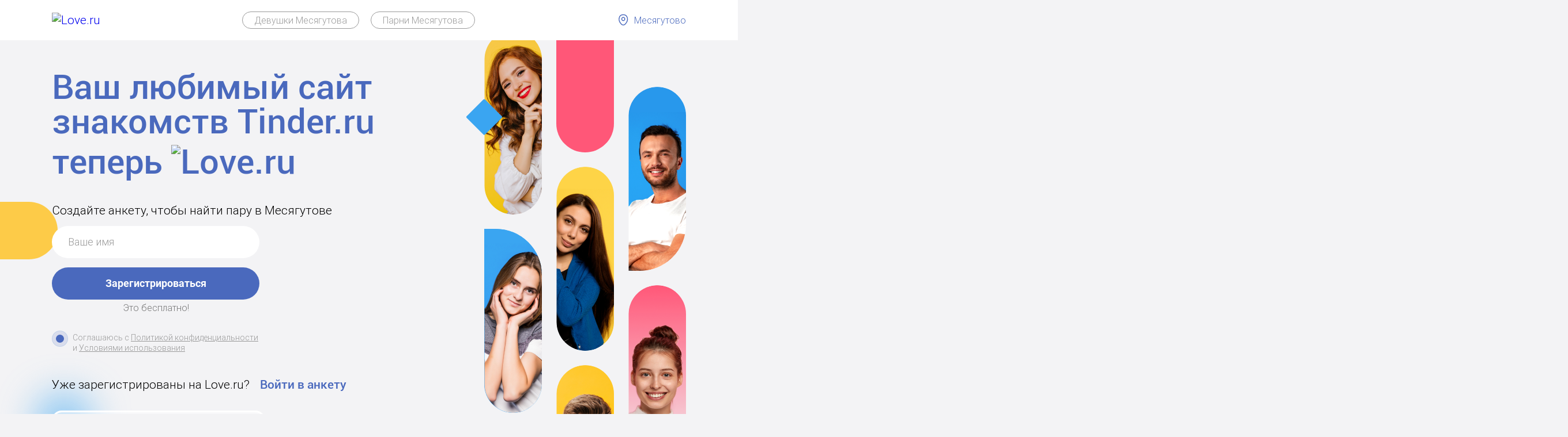

--- FILE ---
content_type: text/html; charset=utf-8
request_url: http://tinder.ru/mesyagutovo/
body_size: 6084
content:
<!DOCTYPE html> <html> <head> <title>Знакомства в Месягутове на Tinder.ru</title> <meta http-equiv="content-type" content="text/html; charset=utf-8" /> <meta http-equiv="X-UA-Compatible" content="IE=edge" /> <meta name="keywords" content="тиндер знакомства, tinder знакомства, tinder, тиндер"/> <meta name="description" content="Девушки и парни из твоего города регистрируются на Тиндер каждый день!"/> <meta name="viewport"  content="initial-scale=1.0, minimum-scale=1.0, maximum-scale=1.0, user-scalable=no"/> <link   href="/s/css/doors/doors.css?168230556" type="text/css" rel="stylesheet" /> <link   href="/s/css/cont-block.css?168230556" type="text/css" rel="stylesheet" /> <style type="text/css"> </style> <script src="/s/js/ru/prototype.js?99794182" type="text/javascript"></script> <script src="/s/js/ru/doors/doors.js?99792813" type="text/javascript"></script> <script src="/s/js/ru/djs.js?99792811" type="text/javascript"></script> <link rel="shortcut icon" href="/favicon.ico" /> </head> <body>   <header> <div id="iheader">  <div id="logo"> <a id="lg" href="http://tinder.ru/go/"><img src="https://love.ru/f/mlogo-1678963455.svg" alt="Love.ru"></a></div>  <div class="wholook"> <a  href="http://tinder.ru/mesyagutovo/girls/">Девушки Месягутова</a> <a  href="http://tinder.ru/mesyagutovo/boys/">Парни Месягутова</a> </div>  <div id="left_menu">  <div id="leftMenuContent" class="left-menu-content">  <a href="http://tinder.ru/agidel/">Агидель</a>  <a href="http://tinder.ru/aksakovo/">Аксаково</a>  <a href="http://tinder.ru/amzya/">Амзя</a>  <a href="http://tinder.ru/arhangelkoe/">Архангельское</a>  <a href="http://tinder.ru/askarovo/">Аскарово</a>  <a href="http://tinder.ru/askino/">Аскино</a>  <a href="http://tinder.ru/baymak/">Баймак</a>  <a href="http://tinder.ru/bakali/">Бакалы</a>  <a href="http://tinder.ru/belebey/">Белебей</a>  <a href="http://tinder.ru/beloreck/">Белорецк</a>  <a href="http://tinder.ru/bijbulyak/">Бижбуляк</a>  <a href="http://tinder.ru/birsk/">Бирск</a>  <a href="http://tinder.ru/blagoveshensk-1/">Благовещенск (Башкирия)</a>  <a href="http://tinder.ru/bolsheustikinskoe/">Большеустьикинское</a>  <a href="http://tinder.ru/buzdyak/">Буздяк</a>  <a href="http://tinder.ru/buraevo/">Бураево</a>  <a href="http://tinder.ru/verhneyarkeevo/">Верхнеяркеево</a>  <a href="http://tinder.ru/verhnie_kigi/">Верхние Киги</a>  <a href="http://tinder.ru/verhnie_tatishli/">Верхние Татышлы</a>  <a href="http://tinder.ru/verhniy_avzyan/">Верхний Авзян</a>  <a href="http://tinder.ru/davlekanovo/">Давлеканово</a>  <a href="http://tinder.ru/duvan/">Дуван</a>  <a href="http://tinder.ru/durtuli/">Дюртюли</a>  <a href="http://tinder.ru/ermekeevo/">Ермекеево</a>  <a href="http://tinder.ru/ermolaevo/">Ермолаево</a>  <a href="http://tinder.ru/zilair/">Зилаир</a>  <a href="http://tinder.ru/zirgan/">Зирган</a>  <a href="http://tinder.ru/iglino/">Иглино</a>  <a href="http://tinder.ru/inzer/">Инзер</a>  <a href="http://tinder.ru/isyangulovo/">Исянгулово</a>  <a href="http://tinder.ru/ishimbay/">Ишимбай</a>  <a href="http://tinder.ru/kaltasi/">Калтасы</a>  <a href="http://tinder.ru/kandri/">Кандры</a>  <a href="http://tinder.ru/karaidel/">Караидель</a>  <a href="http://tinder.ru/kirgiz-miyaki/">Киргиз-Мияки</a>  <a href="http://tinder.ru/krasnaya-gorka/">Красная Горка</a>  <a href="http://tinder.ru/krasnousolskiy/">Красноусольский</a>  <a href="http://tinder.ru/krasnoholmskiy/">Краснохолмский</a>  <a href="http://tinder.ru/kumertau/">Кумертау</a>  <a href="http://tinder.ru/kushnarenkovo/">Кушнаренково</a>  <a href="http://tinder.ru/maloyaz/">Малояз</a>  <a href="http://tinder.ru/mejgore-3/">Межгорье</a>  <a href="http://tinder.ru/meleuz/">Мелеуз</a>  <a href="http://tinder.ru/mesyagutovo/">Месягутово</a>  <a href="http://tinder.ru/mrakovo/">Мраково</a>  <a href="http://tinder.ru/neftekamsk/">Нефтекамск</a>  <a href="http://tinder.ru/nikolo-beryozovka/">Николо-Берёзовка</a>  <a href="http://tinder.ru/novobelokatay/">Новобелокатай</a>  <a href="http://tinder.ru/oktyabrskiy/">Октябрьский (Башкирия)</a>  <a href="http://tinder.ru/priutovo/">Приютово</a>  <a href="http://tinder.ru/raevskiy/">Раевский</a>  <a href="http://tinder.ru/salavat/">Салават</a>  <a href="http://tinder.ru/serafimovskiy/">Серафимовский</a>  <a href="http://tinder.ru/sibay/">Сибай</a>  <a href="http://tinder.ru/starobaltachevo/">Старобалтачево</a>  <a href="http://tinder.ru/starosubhangulovo/">Старосубхангулово</a>  <a href="http://tinder.ru/sterlibashevo/">Стерлибашево</a>  <a href="http://tinder.ru/sterlitamak/">Стерлитамак</a>  <a href="http://tinder.ru/tolbazy/">Толбазы</a>  <a href="http://tinder.ru/tuymazi/">Туймазы</a>  <a href="http://tinder.ru/ufa/">Уфа</a>  <a href="http://tinder.ru/Uchaly/">Учалы</a>  <a href="http://tinder.ru/fedorovka/">Федоровка (Башкирия)</a>  <a href="http://tinder.ru/chekmagush/">Чекмагуш</a>  <a href="http://tinder.ru/chishmi/">Чишмы</a>  <a href="http://tinder.ru/sharan/">Шаран</a>  <a href="http://tinder.ru/yazykovo_1/">Языково</a>  <a href="http://tinder.ru/yanaul/">Янаул</a>  </div> <div class="left-menu-title"> <img src="/s/i/doors/geo.svg" alt=""> <span>Месягутово</span> </div>  <script>
                geoMenuListener()
            </script> </div> </div> </header> <div id="content"> <section class="main-section"> <div class="cont"> <div class="main-sec-left"> <div class="main-title"> <!--noindex--> <span>Ваш любимый сайт знакомств </span><span>Tinder.ru</span><span> теперь </span><img src="https://love.ru/f/mlogo-1678963455.svg" alt="Love.ru"> </div> <!--noindex-->   <div id="reg_form"> <span class="reg-form-title">Создайте анкету, чтобы найти пару в Месягутове</span> <form action="http://tinder.ru/go/registration/" method="post"> <input type="text" name="name" placeholder="Ваше имя"> <button type="submit" class="btn b">Зарегистрироваться</button> <span class="form-footer">Это бесплатно!</span> <div class="accept-terms" id="reg_regul"> <input checked="checked" id="reg_accept" name="sog2xtkc8z" type="checkbox" required> <label for="reg_accept"> <span class="form_href"> Соглашаюсь с <a href="http://tinder.ru/go/agreement/privacy/" target="_blank">Политикой конфиденциальности</a> и <a href="http://tinder.ru/go/agreement/main/" target="_blank">Условиями использования</a> </span> </label> </div>  <input type="hidden" name="djq_s" value="6y7p6166k09j7c74" > <input type="hidden" name="djq_v" value=""       id="djq_6y7p6166k09j7c74" > <script> djq_hash("6y7p6166k09j7c74"); </script> </form> </div> <!--/noindex--> <!--noindex--> <span class="r-u-registered">Уже зарегистрированы на Love.ru?<a href="http://tinder.ru/go/login/">Войти в анкету</a></span> <!--/noindex--> <div class="qr-block"> <img src="/s/i/doors/qr_mock.jpg" alt=""><!--noindex--><span>Наведите камеру на qr-код, чтобы скачать приложение</span><!--/noindex--> </div> </div> <div class="main-sec-right"> <div class="main-sec-right-cols"> <div class="main-sec-col"> <div class="main-sec-col-block"><img src="/s/i/doors/g1.png" alt=""></div> <div class="main-sec-col-block lb"><img src="/s/i/doors/g2.png" alt=""></div> <div class="main-sec-col-block p"></div> </div> <div class="main-sec-col"> <div class="main-sec-col-block p"></div> <div class="main-sec-col-block"><img src="/s/i/doors/g3.png" alt=""></div> <div class="main-sec-col-block"><img src="/s/i/doors/m1.png" alt=""></div> </div> <div class="main-sec-col"> <div class="main-sec-col-block bbr"><img src="/s/i/doors/m2.png" alt=""></div> <div class="main-sec-col-block"><img src="/s/i/doors/g4.png" alt=""></div> <div class="main-sec-col-block b"></div> </div> </div> </div> </div> </section> <section class="lbbg m-banner"> <div class="cont"> <!--noindex--> <h3> <span>Влюбляйтесь, </span><br> ходите на свидания </h3> <span class="h2-subt"> и не откладывайте поиск любви и отношений! </span> <!--/noindex--> <div class="bg-w-human"> <div class="bg-w-human-img"> <div class="emoji-float"><img src="/s/i/doors/emoji.svg" alt=""></div> <img src="/s/i/doors/m-banner-w.png" alt="" class="human-img"> </div> <div class="btns-block"> <div class="col l"> <!--noindex--> <a href="http://tinder.ru/go/" class="btn b">Знакомства в Месягутове</a> <a href="http://tinder.ru/go/" class="btn b">Знакомства с иностранцами</a> <a href="http://tinder.ru/go/" class="btn w sm">Найти пару</a> <!--/noindex--> <div class="texting"> <div class="img"> <img src="/s/i/doors/texting-m.png" alt=""> </div> <div class="rows"> <div class="row"></div> <div class="row"></div> <div class="row"></div> </div> </div> </div> <div class="col r"> <!--noindex--> <a href="http://tinder.ru/go/" class="btn b">Найти пару в Месягутове</a> <a href="http://tinder.ru/go/" class="btn w">Знакомства в России</a> <a href="http://tinder.ru/go/" class="btn b">Знакомства бесплатно</a> <a href="http://tinder.ru/go/" class="btn w">Найти пару в Месягутове</a> <!--/noindex--> </div> </div> </div> </div> <img src="/s/i/doors/m-banner-bottom.png" alt="" class="m-banner-bottom"> </section> <section class="faces-block"> <div class="cont"> <!--noindex--> <h3>Люди из Месягутова <br><span>сейчас онлайн</span></h3> <span class="h2-subt"> зарегистрируйтесь и приступайте к знакомствам </span> <!--/noindex-->  <div class="faces-container-wrap"> <div class="faces-container"> <div class="faces-container-inner">   <a class="el cont_block" href="http://tinder.ru/go/vadim158752" target="_blank"> <div class="avatar-href"> <span class="el_ava s sps"> <img src="http://tinder.ru/f1/0_Ke_1h7If_blXoGvi2xwhH9Y.jpg"/> </span> <div class="search_photo_count"> <img src="/s/i/icons/ui_icons/photo.svg"> <span>2</span> </div> </div> <div class="td_info"> <div class="sexb uname"> <span class="name">Вадим</span> <span class="age">, 45</span> <div class="o-blob"></div> </div> <span class="city">  </span> </div> </a>    <a class="el cont_block" href="http://tinder.ru/go/gulshat1094" target="_blank"> <div class="avatar-href"> <span class="el_ava s sps"> <img src="http://tinder.ru/f1/R_8u_1Pmn6_UDEecOr0SnblGc.jpg"/> </span> <div class="search_photo_count"> <img src="/s/i/icons/ui_icons/photo.svg"> <span>2</span> </div> </div> <div class="td_info"> <div class="sexb uname"> <span class="name">Гульшат</span> <span class="age">, 47</span> <div class="o-blob"></div> </div> <span class="city">  </span> </div> </a>    <a class="el cont_block" href="http://tinder.ru/go/uriygromov6" target="_blank"> <div class="avatar-href"> <span class="el_ava s sps"> <img src="http://tinder.ru/f2/D_u3ns_2rvHM_yQTIbRwdJhMi7Q.jpg"/> </span> <div class="search_photo_count"> <img src="/s/i/icons/ui_icons/photo.svg"> <span>2</span> </div> </div> <div class="td_info"> <div class="sexb uname"> <span class="name">Юрий Громов</span> <span class="age">, 45</span> <div class="o-blob"></div> </div> <span class="city">  </span> </div> </a>    <a class="el cont_block" href="http://tinder.ru/go/marat50909" target="_blank"> <div class="avatar-href"> <span class="el_ava s sps"> <img src="http://tinder.ru/f4/8_V3s4_1uKqC_UDEeNY3qoYl9VX.jpg"/> </span> <div class="search_photo_count"> <img src="/s/i/icons/ui_icons/photo.svg"> <span>2</span> </div> </div> <div class="td_info"> <div class="sexb uname"> <span class="name">Марат</span> <span class="age">, 32</span> <div class="o-blob"></div> </div> <span class="city">  </span> </div> </a>    <a class="el cont_block" href="http://tinder.ru/go/olya86877" target="_blank"> <div class="avatar-href"> <span class="el_ava s sps"> <img src="http://tinder.ru/f2/N_1N_30jdi_blXo1d63CUsr2Y.jpg"/> </span> <div class="search_photo_count"> <img src="/s/i/icons/ui_icons/photo.svg"> <span>2</span> </div> </div> <div class="td_info"> <div class="sexb uname"> <span class="name">Оля</span> <span class="age">, 23</span> <div class="o-blob"></div> </div> <span class="city">  </span> </div> </a>    <a class="el cont_block" href="http://tinder.ru/go/aleks113878" target="_blank"> <div class="avatar-href"> <span class="el_ava s sps"> <img src="http://tinder.ru/f4/J_2a_eHeC_F6cK31GLpCBRoo.jpg"/> </span> <div class="search_photo_count"> <img src="/s/i/icons/ui_icons/photo.svg"> <span>2</span> </div> </div> <div class="td_info"> <div class="sexb uname"> <span class="name">aleks</span> <span class="age">, 39</span> <div class="o-blob"></div> </div> <span class="city">  </span> </div> </a>    <a class="el cont_block" href="http://tinder.ru/go/diana16387" target="_blank"> <div class="avatar-href"> <span class="el_ava s sps"> <img src="http://tinder.ru/f1/6_RwZM_2iBgG_jJqyOw9R115iTx.jpg"/> </span> <div class="search_photo_count"> <img src="/s/i/icons/ui_icons/photo.svg"> <span>2</span> </div> </div> <div class="td_info"> <div class="sexb uname"> <span class="name">Диана</span> <span class="age">, 28</span> <div class="o-blob"></div> </div> <span class="city">  </span> </div> </a>    <a class="el cont_block" href="http://tinder.ru/go/aleksandr1209833" target="_blank"> <div class="avatar-href"> <span class="el_ava s sps"> <img src="http://tinder.ru/f3/X_VyKO_VO5E_F6cKN96tvXWBTT.jpg"/> </span> <div class="search_photo_count"> <img src="/s/i/icons/ui_icons/photo.svg"> <span>2</span> </div> </div> <div class="td_info"> <div class="sexb uname"> <span class="name">Александр</span> <span class="age">, 65</span> <div class="o-blob"></div> </div> <span class="city">  </span> </div> </a>    <a class="el cont_block" href="http://tinder.ru/go/sergz49" target="_blank"> <div class="avatar-href"> <span class="el_ava s sps"> <img src="http://tinder.ru/f1/G_TfoA_1Y3KT_qsA8HZTt4KE62d.jpg"/> </span> <div class="search_photo_count"> <img src="/s/i/icons/ui_icons/photo.svg"> <span>2</span> </div> </div> <div class="td_info"> <div class="sexb uname"> <span class="name">Sergz</span> <span class="age">, 63</span> <div class="o-blob"></div> </div> <span class="city">  </span> </div> </a>    <a class="el cont_block" href="http://tinder.ru/go/lisichka1177" target="_blank"> <div class="avatar-href"> <span class="el_ava s sps"> <img src="http://tinder.ru/f2/l_3WjG_33AXU_qsA8hl7kFcM6v6.jpg"/> </span> <div class="search_photo_count"> <img src="/s/i/icons/ui_icons/photo.svg"> <span>2</span> </div> </div> <div class="td_info"> <div class="sexb uname"> <span class="name">Lиsичка</span> <span class="age">, 23</span> <div class="o-blob"></div> </div> <span class="city">  </span> </div> </a>    <a class="el cont_block" href="http://tinder.ru/go/alfred2528" target="_blank"> <div class="avatar-href"> <span class="el_ava s sps"> <img src="http://tinder.ru/f1/N_1e_1Ch3U_F6cKe2i6TBhBGz.jpg"/> </span> <div class="search_photo_count"> <img src="/s/i/icons/ui_icons/photo.svg"> <span>2</span> </div> </div> <div class="td_info"> <div class="sexb uname"> <span class="name">Alfred</span> <span class="age">, 41</span> <div class="o-blob"></div> </div> <span class="city">  </span> </div> </a>    <a class="el cont_block" href="http://tinder.ru/go/iliukp63ay" target="_blank"> <div class="avatar-href"> <span class="el_ava s sps"> <img src="http://tinder.ru/f2/Y_v9Xg_1JpLa_jJqyqL2HQ2tC7m.jpg"/> </span> <div class="search_photo_count"> <img src="/s/i/icons/ui_icons/photo.svg"> <span>2</span> </div> </div> <div class="td_info"> <div class="sexb uname"> <span class="name">Лучшее имя на свете</span> <span class="age">, 30</span> <div class="o-blob"></div> </div> <span class="city">  </span> </div> </a>    <a class="el cont_block" href="http://tinder.ru/go/marik3654" target="_blank"> <div class="avatar-href"> <span class="el_ava s sps"> <img src="http://tinder.ru/f2/t_4E_bLWk_7YJAnS0eHuG921.jpg"/> </span> <div class="search_photo_count"> <img src="/s/i/icons/ui_icons/photo.svg"> <span>2</span> </div> </div> <div class="td_info"> <div class="sexb uname"> <span class="name">Марик</span> <span class="age">, 38</span> <div class="o-blob"></div> </div> <span class="city">  </span> </div> </a>    <a class="el cont_block" href="http://tinder.ru/go/luiza261178" target="_blank"> <div class="avatar-href"> <span class="el_ava s sps"> <img src="http://tinder.ru/f2/G_6K_XeZm_F6cKcJ7pVmZb5k.jpg"/> </span> <div class="search_photo_count"> <img src="/s/i/icons/ui_icons/photo.svg"> <span>2</span> </div> </div> <div class="td_info"> <div class="sexb uname"> <span class="name">Луиза</span> <span class="age">, 47</span> <div class="o-blob"></div> </div> <span class="city">  </span> </div> </a>   </div> </div> </div>  </div> </section> <section class="bbg reviews"> <div class="cont"> <!--noindex--> <span class="h3">7 677 545</span> <span class="h2-subt">людей уже пользуются нашим сайтом</span> <div id="reviewSlider" class="simple-slider"> <div class="track"> <div class="review-slide slide"> <div class="rs-cont"> <div class="ava"><img src="/s/i/doors/g_mock_1.jpg" alt=""></div> <b class="name">Лена, 24</b> <span class="city">Москва</span> <div class="info-cont"> <div class="stars"> <div class="star"></div> <div class="star"></div> <div class="star"></div> <div class="star"></div> <div class="star"></div> </div> <span class="title">Нашла тут свою любовь</span> <p>Не делала никаких ставок на то, что найду хоть кого-то адекватного, но буквально в первые дни мне написал ОН! Это была любовь с первого взгляда, у нас совпали интересы и мы общались сутками, не вылезая из приложения 🙈 Огромная благодарность разработчикам за то, что я смогла найти вторую половинку 🙌 </p> </div> </div> </div> <div class="review-slide slide"> <div class="rs-cont"> <div class="ava"><img src="/s/i/doors/m_mock_1.jpg" alt=""></div> <b class="name">Виктор, 37</b> <span class="city">Москва</span> <div class="info-cont"> <div class="stars"> <div class="star"></div> <div class="star"></div> <div class="star"></div> <div class="star"></div> <div class="star"></div> </div> <span class="title">Честное приложение</span> <p>Решил дать шанс приложению, чтобы скрасить одинокие вечера. С моим рабочим графиком завести новые знакомства было просто нереально, поэтому выбор пал на Love.ru. Удивило, что тут настоящие девушки, которые не просто отвечают, а пишут сами! Пока я еще в поиске своей любви, но думаю, что скоро найду ту единственную и неповторимую!</p> </div> </div> </div> <div class="review-slide slide"> <div class="rs-cont"> <div class="ava"><img src="/s/i/doors/g_mock_2.jpg" alt=""></div> <b class="name">Алиса, 32</b> <span class="city">Москва</span> <div class="info-cont"> <div class="stars"> <div class="star"></div> <div class="star"></div> <div class="star"></div> <div class="star"></div> <div class="star"></div> </div> <span class="title">ПРИЛОЖЕНИЕ СУПЕР</span> <p>Сижу на Love.ru уже много лет, очень радует, что общение остается бесплатным. Всё очень удобно, в отличие от других приложений. Мужчины тут очень активные, постоянно получаю приглашения на свидания. Хорошо, что есть фильтр в сообщениях и мне не напишут те, кто мне неинтересен.</p> </div> </div> </div>  <div class="review-slide slide slide-mock"> <div class="rs-cont"> <div class="ava"><img src="/s/i/doors/texting-m.png" alt=""></div> <b class="name">Михаил, 28</b> <span class="city">Москва</span> <div class="info-cont"> <div class="stars"> <div class="star"></div> <div class="star"></div> <div class="star"></div> <div class="star"></div> <div class="star"></div> </div> <span class="title">Потрясающее приложение!!!</span> <p>Потрясающее приложение!!! Разработчики такие молодцы, сразу видно, что все заняты своим делом - здесь работает, здесь все по красоте...Парни тоже есть, постоянно чат кипит и пестрит картинками, но девочки сразу блочат такую пестроту, спасибо за такую отдачу, спасибо за каждый пиксель целую!</p> </div> </div> </div>  <div class="review-slide slide slide-mock"> <div class="rs-cont"> <div class="ava"><img src="/s/i/doors/texting-m.png" alt=""></div> <b class="name">Михаил, 28</b> <span class="city">Москва</span> <div class="info-cont"> <div class="stars"> <div class="star"></div> <div class="star"></div> <div class="star"></div> <div class="star"></div> <div class="star"></div> </div> <span class="title">Потрясающее приложение!!!</span> <p>Потрясающее приложение!!! Разработчики такие молодцы, сразу видно, что все заняты своим делом - здесь работает, здесь все по красоте...Парни тоже есть, постоянно чат кипит и пестрит картинками, но девочки сразу блочат такую пестроту, спасибо за такую отдачу, спасибо за каждый пиксель целую!</p> </div> </div> </div>  <div class="review-slide slide slide-mock"> <div class="rs-cont"> <div class="ava"><img src="/s/i/doors/texting-m.png" alt=""></div> <b class="name">Михаил, 28</b> <span class="city">Москва</span> <div class="info-cont"> <div class="stars"> <div class="star"></div> <div class="star"></div> <div class="star"></div> <div class="star"></div> <div class="star"></div> </div> <span class="title">Потрясающее приложение!!!</span> <p>Потрясающее приложение!!! Разработчики такие молодцы, сразу видно, что все заняты своим делом - здесь работает, здесь все по красоте...Парни тоже есть, постоянно чат кипит и пестрит картинками, но девочки сразу блочат такую пестроту, спасибо за такую отдачу, спасибо за каждый пиксель целую!</p> </div> </div> </div>  <div class="review-slide slide slide-mock"> <div class="rs-cont"> <div class="ava"><img src="/s/i/doors/texting-m.png" alt=""></div> <b class="name">Михаил, 28</b> <span class="city">Москва</span> <div class="info-cont"> <div class="stars"> <div class="star"></div> <div class="star"></div> <div class="star"></div> <div class="star"></div> <div class="star"></div> </div> <span class="title">Потрясающее приложение!!!</span> <p>Потрясающее приложение!!! Разработчики такие молодцы, сразу видно, что все заняты своим делом - здесь работает, здесь все по красоте...Парни тоже есть, постоянно чат кипит и пестрит картинками, но девочки сразу блочат такую пестроту, спасибо за такую отдачу, спасибо за каждый пиксель целую!</p> </div> </div> </div>  </div> <div class="bubbles" id="bubbles"></div> </div> <!--/noindex--> <script>startSlider()</script> </div> </section> <section class="lbbg start-dating"> <div class="cont"> <!--noindex--> <h3>Начните знакомства<br> <span>прямо сейчас</span> </h3> <span class="h2-subt"> зарегистрируйтесь и приступайте к знакомствам </span> <div class="sd-blocks"> <div class="sd-block"> <div class="sd-circle"><img src="/s/i/doors/sd-circle-1.png" alt=""></div> <span>Быстрая регистрация</span> </div> <div class="sd-block"> <div class="sd-circle"><img src="/s/i/doors/sd-circle-2.png" alt=""></div> <span>Знакомства рядом</span> </div> <div class="sd-block"> <div class="sd-circle"><img src="/s/i/doors/sd-circle-3.png" alt=""></div> <span>Это безопасно</span> </div> </div> <!--/noindex--> <span class="sd-subt"> <h1>Знакомства на Тиндер (Tinder.ru)</h1> Интересные люди, увлекательное общение, превосходные свидания на Тиндере<br> Одинокие парни и девушки из твоего города сейчас онлайн<br> </span> </div> </section> </div> <!--noindex--> <footer> <div id="ifooter"> <div class="footer-upper"> <img src="https://love.ru/f/mlogo-1678963455.svg" alt="" class="footer-logo"> <ul class="footer-nav"> <li><a href="http://tinder.ru/go/agreement/privacy/">Политика конфиденциальности</a></li> <li><a href="http://tinder.ru/go/agreement/main/">Условия использования</a></li> <li><a href="http://tinder.ru/go/feedback/">Служба поддержки</a></li> </ul> <div class="app-links"> <a href="https://love.ru/app-install/android/?from=doors" class="appbut" target="_blank"> <img src="/s/i/app-install-icons/android/icon_en.png" /> </a> <a href="https://love.ru/app-install/ios/?from=doors" class="appbut" target="_blank"> <img src="/s/i/app-install-icons/ios/icon_en.png" /> </a>   </div> </div>  <span> 
                <!--LiveInternet counter--><script type="text/javascript"><!--
                document.write("<a href='//www.liveinternet.ru/click;mydr' "+
                    "target=_blank><img src='//counter.yadro.ru/hit;mydr?t45.1;r"+
                    escape(document.referrer)+((typeof(screen)=="undefined")?"":
                        ";s"+screen.width+"*"+screen.height+"*"+(screen.colorDepth?
                        screen.colorDepth:screen.pixelDepth))+";u"+escape(document.URL)+
                    ";"+Math.random()+
                    "' alt='' title='LiveInternet' "+
                    "border='0' width='31' height='31'><\/a>")
                //--></script><!--/LiveInternet-->
             </span> </div> </footer> <!--/noindex--> </body> </html>

--- FILE ---
content_type: text/css;charset=UTF-8
request_url: http://tinder.ru/s/css/doors/doors.css?168230556
body_size: 5243
content:
@font-face{font-family:'robotocondensed';font-display:fallback;font-style:normal;font-weight:400;src:url(/s/fonts/RobotoCondensedLight.eot);src:local(robotocondensed),url('/s/fonts/RobotoCondensedLight.eot?#iefix') format('embedded-opentype'),url(/s/fonts/RobotoCondensedLight.woff) format('woff'),url(/s/fonts/RobotoCondensedLight.ttf) format('truetype')}@font-face{font-family:'robotolight';font-display:fallback;src:url(/s/fonts/mobile/Roboto-Light.eot);src:local(robotolight),url('/s/fonts/mobile/Roboto-Light.eot?#iefix') format('embedded-opentype'),url(/s/fonts/mobile/Roboto-Light.woff) format('woff'),url(/s/fonts/mobile/Roboto-Light.ttf) format('truetype')}@font-face{font-family:'robotothin';font-display:fallback;src:url(/s/fonts/mobile/Roboto-Thin.eot);src:local(robotothin),url('/s/fonts/mobile/Roboto-Thin.eot?#iefix') format('embedded-opentype'),url(/s/fonts/mobile/Roboto-Thin.woff) format('woff'),url(/s/fonts/mobile/Roboto-Thin.ttf) format('truetype')}@font-face{font-family:'robotoregular';font-display:fallback;src:url(/s/fonts/mobile/Roboto-Regular.eot);src:local(robotoregular),url('/s/fonts/mobile/Roboto-Regular.eot?#iefix') format('embedded-opentype'),url(/s/fonts/mobile/Roboto-Regular.woff) format('woff'),url(/s/fonts/mobile/Roboto-Regular.ttf) format('truetype')}@font-face{font-family:'robotobold';font-display:fallback;src:url(/s/fonts/mobile/Roboto-Bold.eot);src:local(robotobold),url('/s/fonts/mobile/Roboto-Bold.eot?#iefix') format('embedded-opentype'),url(/s/fonts/mobile/Roboto-Bold.woff) format('woff'),url(/s/fonts/mobile/Roboto-Bold.ttf) format('truetype')}@font-face{font-family:'robotomedium';font-display:fallback;src:url(/s/fonts/mobile/Roboto-Medium2.eot);src:local('Roboto Medium'),url('/s/fonts/mobile/Roboto-Medium2.eot?#iefix') format('embedded-opentype'),url(/s/fonts/mobile/Roboto-Medium.woff) format('woff'),url(/s/fonts/mobile/Roboto-Medium2.ttf) format('truetype')}*{margin:0;padding:0;box-sizing:border-box}a{text-decoration:none}html{width:100%;display:block}body{display:block;font-family:robotolight,Arial,Tahoma;font-size:21px;background:#F3F3F5;overflow-x:hidden;height:100%;-webkit-overflow-scrolling:touch}html{height:100%;overflow:hidden;position:fixed;left:0;top:0;width:100%}html.o-hidden body{overflow:hidden!important}html.o-hidden{overflow-y:scroll}section.bbg{background:linear-gradient(356.85deg,#5A9AEC 2.69%,#60ADFE 78.27%)}section.lbbg{background:#D8DEE5}header #iheader{display:flex;margin:0 auto;padding:20px 0;justify-content:space-between;align-items:center}header{background:#fff}footer{background:#5C5F63;padding:112px 0}header #logo a{display:block}header #logo a img{width:125px;height:auto;object-fit:contain}header #iheader,footer #ifooter,section .cont{width:1100px;margin:0 auto}#ifooter>span a img{opacity:0}section .cont{position:relative;padding:112px 0}#header #iheader .wholook,#header #iheader #logo{background:none}.wholook{display:flex}.wholook a{display:block;padding:4px 20px;border-radius:15px;font-size:16px;line-height:20px;color:#999;border:1px solid #999}.wholook a+a{margin-left:20px}.wholook a.sel{color:#4A69BD;border-color:#4A69BD}.left-menu-title{display:flex;align-items:center}.left-menu-title img{width:22px;height:auto}.left-menu-title span{color:#4A69BD;font-size:16px;line-height:19px;margin-left:8px}.main-sec-right{width:350px;position:absolute;height:100%;right:0;top:0}.main-sec-right-cols{display:flex;justify-content:space-between;overflow:hidden;height:100%}.main-section{position:relative}.main-section .cont{padding-top:52px;position:relative}.main-section::before{content:'';position:absolute;width:100px;height:100px;border-radius:0 50% 50% 0;background:#FDCB48;left:0;top:31%}.main-section{position:relative}.main-sec-col{width:100px}.main-sec-col:nth-child(1){animation:col1 ease-in forwards .3s}.main-sec-col:nth-child(2){animation:col2 ease-in forwards .5s}.main-sec-col:nth-child(3){animation:col3 ease-in forwards .4s}@keyframes col1{from{transform:translateY(0)}to{transform:translateY(-17px)}}@keyframes col2{from{transform:translateY(0)}to{transform:translateY(-125px)}}@keyframes col3{from{transform:translateY(0)}to{transform:translateY(81px)}}.main-sec-col-block{width:100%;height:320px;overflow:hidden;border-radius:50px;display:flex}.main-sec-col-block+.main-sec-col-block{margin-top:25px}.main-sec-col-block.y{background:#FDCB48}.main-sec-col-block.b{background:#2898EC}.main-sec-col-block.lb{background:#3AA5F1;border-top-left-radius:0;border-top-right-radius:80px}.main-sec-col-block.bbr{border-bottom-left-radius:0;border-bottom-right-radius:80px}.main-sec-col-block.p{background:#FF5778}.main-sec-col-block img{object-fit:cover;margin-top:auto;display:block}.main-sec-left{max-width:700px}.main-title{font-size:60px;line-height:100%;color:#4A69BD;font-family:robotomedium,Arial,Tahoma}.main-title img{display:inline-block;height:60px;margin-top:10px;margin-bottom:-10px}.reg-form-title{line-height:29px}#reg_form{margin:40px 0}.form-footer{color:#777;font-size:16px;margin-top:4px;text-align:center;display:block}#reg_form form{width:360px;margin-top:12px}#reg_form form input,.btn{padding:16px;width:100%;font-size:18px;line-height:24px;border-radius:30px;box-shadow:none;border:none;display:block}#reg_form form input{padding:16px 28px}#reg_form form input::placeholder{color:#999;font-family:robotolight,Arial,Tahoma}#reg_form button{margin-top:16px}.btn{font-family:robotobold,Arial,Tahoma;text-align:center;cursor:pointer}.btn.b{background:#4A69BD;color:#fff}.btn.w{color:#4A69BD;background:rgba(255,255,255,.6)}.r-u-registered{margin-bottom:32px;display:block}.r-u-registered a{margin-left:18px;font-family:robotomedium,Arial,Tahoma;text-decoration:none;color:#4A69BD}.qr-block{padding:17px;border:3px solid #fff;border-radius:17px;width:370px;display:flex;align-items:center;background:rgba(255,255,255,.44);position:relative}.qr-block span{font-family:robotolight,Arial,Tahoma;margin-left:11px;line-height:135%}.m-banner{position:relative}.m-banner-bottom{width:100%;position:absolute;left:0;bottom:0;z-index:0}.m-banner .cont{z-index:2;padding-bottom:0}section h3,section .h3{font-size:60px;display:block;line-height:62px;text-align:center;font-weight:300}section h3 span{color:#4A69BD;font-family:robotoregular,Arial,Tahoma}.h2-subt{display:block;text-align:center;margin-top:4px;position:relative;z-index:2}.bg-w-human{line-height:0;position:relative}.bg-w-human-img{position:relative}.human-img{height:600px;width:1100px;display:block;z-index:2;position:relative;object-fit:cover}.bg-w-human-img .emoji-float img{width:68px}.bg-w-human-img .emoji-float{padding:25px 30px;border-radius:28px;position:absolute;background:#fff;top:20px;left:30%;z-index:7;box-shadow:6px 4px 12px rgba(92,78,78,.49)}.bg-w-human-img .emoji-float::after{content:'';width:0;left:55px;border-top:35px solid #fff;border-left:30px solid transparent;top:100%;position:absolute}.btns-block{position:absolute;z-index:2;width:100%;left:0;top:24px;display:flex}.btns-block .col{width:50%;display:flex;flex-direction:column;position:relative}.btns-block .col .btn+.btn{margin-top:24px}.btns-block .btn{width:300px;animation:pulsing-icon 8s infinite ease-in}@keyframes pulsing-icon{0%{transform:scale(1)}4%{transform:scale(1.07)}8%{transform:scale(1)}100%{transform:scale(1)}}.btns-block .col.l .btn:nth-child(1){animation-delay:4.8s}.btns-block .col.l .btn:nth-child(2){animation-delay:1.6s}.btns-block .col.l .btn:nth-child(3){animation-delay:3.2s}.btns-block .col.r .btn:nth-child(1){animation-delay:5.6s}.btns-block .col.r .btn:nth-child(2){animation-delay:2.4s}.btns-block .col.r .btn:nth-child(3){animation-delay:.8s}.btns-block .col.r .btn:nth-child(4){animation-delay:4s}.btns-block .btn.sm{width:220px}.btns-block .col .btn.sm{margin-top:52px;margin-left:127px}.btns-block .col.l{align-items:flex-start}.btns-block .col.r{align-items:flex-end}.btns-block .col.r .btn:nth-child(3){margin-right:98px}.btns-block .col.r .btn:nth-child(4){margin-right:145px;margin-top:107px}.btns-block .texting{padding:22px 36px 22px 22px;background:rgba(0,0,0,.2);border:1px solid #BCB6B6;backdrop-filter:blur(12px);display:flex;align-items:center;border-radius:24px;margin-top:57px;margin-left:91px}.btns-block .texting .img{display:block;position:relative;width:66px;height:66px;margin-right:20px}.btns-block .texting img{overflow:hidden;border-radius:50%;width:100%;height:100%;object-fit:cover;z-index:0}.btns-block .texting .img::after{content:'';position:absolute;bottom:0;right:0;background:#FF5476;width:15px;height:15px;border-radius:50%;z-index:1}.btns-block .texting .rows .row{height:15px;width:145px;border-radius:8px;background:linear-gradient(90deg,#FFFFFF 20.85%,rgba(255,255,255,0) 91.64%)}.btns-block .texting .rows .row+.row{margin-top:11px}.faces-container-wrap{width:900px;position:relative;margin:22px auto 0}.faces-container{height:auto;height:570px;width:100%;scrollbar-width:thin}.faces-container-inner{width:880px;margin:0 auto}.faces-container-inner .cont_block:nth-child(n+9){display:none}.faces-container::-webkit-scrollbar{width:5px;background:#CDCDCD;border-left:2px solid #F3F3F5;border-right:2px solid #F3F3F5}.faces-container::-webkit-scrollbar-track{border-radius:2.5px}.faces-container::-webkit-scrollbar-thumb{background:#D2D2D2;width:5px;border-radius:1.5px}.faces-block .cont_block .avatar-href .search_photo_count{box-sizing:content-box}.faces-block .cont_block{margin:10px}.reviews .h3{color:#fff}.simple-slider .slide{-webkit-touch-callout:none!important;-webkit-user-select:none!important;-khtml-user-select:none!important;-moz-user-select:none!important;-ms-user-select:none!important;user-select:none!important;flex-shrink:0;z-index:0;display:flex;box-sizing:border-box}.simple-slider .slide.current{z-index:1}.simple-slider .track{display:flex;position:relative}.simple-slider:not(.mobileonly) .track:not(.track-initialized) .slide:first-child:not(.current){transform:none}.simple-slider *{-webkit-user-drag:none;-khtml-user-drag:none;-moz-user-drag:none;-o-user-drag:none;user-drag:none}#reviewSlider{margin-top:40px}#reviewSlider .track{height:515px}.review-slide{width:350px;height:100%}.review-slide .rs-cont{display:flex;flex-direction:column;align-items:center;background:#F3F3F5;margin-top:55px;padding:0 30px 30px;position:relative;border-radius:17px;width:100%}.review-slide.slide-mock{filter:blur(4px)}.review-slide .rs-cont .ava{width:96px;height:96px;border:2px solid #fff;transform:translateY(-50%);overflow:hidden;flex-shrink:0;border-radius:50%;margin-bottom:-45px}.review-slide+.review-slide{margin-left:30px}.review-slide .rs-cont .ava img{width:100%;object-fit:cover;min-height:100%}.review-slide .rs-cont .city,.review-slide .rs-cont p{font-size:16px;line-height:21px;font-family:robotoregular,Arial,Tahoma}.review-slide .rs-cont p{max-height:252px;overflow:hidden;position:relative}.info-cont{width:100%}.info-cont .stars{margin:26px 0 4px;display:flex}.info-cont .stars .star{width:16px;height:16px;background:url(/s/i/doors/rating-star.png);background-size:contain;background-position:center;background-repeat:no-repeat}.info-cont .stars .star.unactive{filter:grayscale(1)}.info-cont .stars .star+.star{margin-left:5px}.review-slide .rs-cont .name,.info-cont .title{font-family:robotobold,Arial,Tahoma;font-weight:300;line-height:29px}.info-cont .title{display:block;margin-bottom:12px;white-space:nowrap;text-overflow:ellipsis;overflow:hidden;color:#4A69BD}.sd-blocks{margin-top:24px;display:flex;justify-content:center;position:relative}.sd-block+.sd-block{margin-left:45px}.sd-circle{width:213px;height:213px;border-radius:50%;overflow:hidden;background:rgba(0,0,0,.2);backdrop-filter:blur(15px);margin-bottom:24px}.sd-circle img{display:block;width:170px;margin:20px auto 0}.sd-block span{display:block;text-align:center}.footer-upper{display:flex;align-items:center}.footer-upper .footer-logo{width:160px}.footer-nav{list-style:none;display:flex;margin:0 auto 0 30px}.footer-nav li a{color:#fff;font-size:14px;line-height:18px}.footer-nav li+li{margin-left:32px}.footer-upper .app-links{display:flex}.footer-upper .app-links a{height:40px;display:block}.footer-upper .app-links a+a{margin-left:25px}.footer-upper .app-links a img{height:100%}.footer-lower{margin-top:35px;display:flex;align-items:center}.footer-lower .copyright{display:block;margin-right:auto;color:#fff;font-size:12px;line-height:16px}.footer-lower .download-reminder{color:#fff;font-family:robotoregular,Arial,Tahoma}.start-dating .h2-subt{display:none}.addtrans{transition:.3s}.bubbles{display:none}.bg-w-human-img::before{content:'';position:absolute;top:-32px;left:50%;width:450px;height:450px;border-radius:50%;background:#FDCB48;transform:translateX(-50%);z-index:0}.qr-block::before{content:'';position:absolute;width:100px;height:100px;background:rgba(58,165,241,.59);filter:blur(32.5px);border-radius:50%;z-index:-1;left:-32px;top:-33px}.main-sec-right::before,.main-sec-right::after,.m-banner::before,.m-banner::after,.btns-block .col.l::after,.faces-container-wrap::before,.sd-blocks::before{content:'';position:absolute;transform:translateX(-50%) rotate(45deg);border-radius:2px;z-index:2}.main-sec-right::before{width:45px;height:45px;background:#3AA5F1;left:0;top:111px}.main-sec-right::after{background:#FFE000;width:25px;height:25px;right:-60px;bottom:160px}.m-banner::after{width:50px;height:50px;background:#FF5476;bottom:0;transform:translate(-400px,50%) rotate(45deg);left:50%}.m-banner::before{background:#FFCC3C;width:45px;height:45px;border-radius:9px;top:135px;left:50%;transform:translate(-390px,50%) rotate(45deg)}.m-banner h3,.start-dating h3{position:relative}.m-banner h3::after,.start-dating h3::after{content:'';position:absolute;z-index:2;background:rgba(0,0,0,.2);width:58px;height:58px;border-radius:50%;top:5px;right:147px}.start-dating h3::after{top:53px;right:215px}.btns-block .col.l::after{width:33px;height:33px;border-radius:9px;background:#3AA5F1;left:40px;top:210px}.btns-block .col.r::after{content:'';position:absolute;width:15px;height:15px;border-radius:50%;background:#FF5476;right:90px;top:-100px}.bg-w-human-img::after{content:'';position:absolute;width:70px;height:70px;background:#FFCC3C;border-radius:50%;bottom:37px;right:294px;z-index:0}.faces-container-wrap::after{content:'';position:absolute;width:220px;height:100px;border-radius:50px;background:#FDCB48;right:-60px;z-index:-1;bottom:65px}.faces-container-wrap::before{width:40px;height:40px;left:-25px;top:160px;background:#3AA5F1}.sd-blocks::before{width:32px;height:32px;border-radius:9px;background:#3AA5F1;left:170px;top:-12px}.sd-blocks::after{content:'';position:absolute;bottom:0;right:74px;width:70px;height:70px;background:#FDCB48;filter:blur(13px);border-radius:50%}.start-dating .cont{position:relative}.start-dating .cont::before,.start-dating .cont::after{content:'';position:absolute;border-radius:50%}.start-dating .cont::before{background:#FFCC3C;width:16px;height:16px;top:43px;left:83px}.start-dating .cont::after{background:#FF5476;width:15px;height:15px;top:56px;right:146px}#left_menu{position:relative;cursor:pointer}.left-menu-title{user-select:none}.left-menu-content{position:absolute;display:none;top:30px;right:-15px;z-index:10;max-height:50vh;overflow-y:auto;background:#fff;border-radius:8px;scrollbar-width:thin;box-shadow:0 10px 12px 4px rgba(0,0,0,.1)}.left-menu-content.active{display:block}.left-menu-content a{display:block;white-space:nowrap;text-align:right;font-size:16px;padding:5px 15px;color:#4A69BD;font-family:robotoregular,Arial,Tahoma}.left-menu-content a:hover{background:#F3F3F5}.left-menu-content::-webkit-scrollbar{width:5px;background:#CDCDCD;border-left:2px solid #fff;border-right:2px solid #fff}.left-menu-content::-webkit-scrollbar-track{border-radius:2.5px}.left-menu-content::-webkit-scrollbar-thumb{background:#D2D2D2;width:5px;border-radius:1.5px}.sd-subt{margin-top:48px;display:block;text-align:center}.sd-subt span{display:block;text-align:center}.cont_block .td_info .uname{white-space:nowrap}.accept-terms{display:block!important;width:auto;max-width:100%;margin:30px auto 0}.accept-terms input{position:absolute;visibility:hidden;top:10px;left:0;width:28px;height:28px;z-index:1}.accept-terms label{display:inline-block;position:relative}.form_href{margin:3px 0 0 36px;color:#999;font-size:14px;display:inline-block;text-align:left}.form_href a{color:#999;font-size:14px;text-decoration:underline}.accept-terms input+label:before{position:absolute;content:'';width:26px;height:26px;line-height:0;border:1px solid rgba(64,142,214,.15);background:rgba(74,105,189,.15);border-radius:50%;top:0;left:0}.accept-terms input[type=checkbox]:checked + label:after{background:#4A69BD;content:'';position:absolute;width:14px;height:14px;border-radius:8px;left:7px;top:7px}@media screen and (max-width:1100px){header #iheader,footer #ifooter,section .cont{width:1024px}.review-slide{width:310px}.review-slide+.review-slide{margin-left:20px}.main-sec-left{max-width:630px}}@media screen and (max-width:1023px){.left-menu-content a{padding:10px 15px}.left-menu-content{max-height:80vh}.bubbles{display:flex;justify-content:center;margin:24px auto 0}.bubbles .bubble{width:11px;height:11px;border-radius:50%;background:#D9D9D9;transition:.2s}.bubbles .bubble.active{background:#fff}.bubbles .bubble+.bubble{margin-left:8px}header #iheader{width:100%;padding:20px 18px 0}header #iheader .wholook{width:100vw;margin-left:-18px;padding:5px 18px 0;background:#F3F3F5;order:3;flex-shrink:0;align-items:center}section .cont{width:100%;padding:72px 49px}body{text-align:center}header #iheader{flex-wrap:wrap}header #iheader #logo{order:0;margin-bottom:20px}header #iheader #left_menu{order:1;margin-bottom:20px}header #iheader #logo a img{width:100px}.wholook{flex-wrap:wrap;display:block}.wholook a{white-space:nowrap;font-family:robotoregular,Arial,Tahoma;display:inline-block;font-size:13px;padding:1px 12px;color:#999!important}.wholook a.sel{border:0;background-color:#fff}.wholook a+a{margin:0}.wholook a:not(.sel){border:none;font-size:12px;line-height:16px;color:#4A69BD}.main-sec-right{display:none}.main-section .cont{padding-top:13px}.reg-form-title{font-size:16px}#reg_form{margin:25px 0 35px}.main-title{font-size:36px}section h3,.h3{font-size:30px;line-height:100%}.main-title img{display:block;margin:5px auto}#reg_form form{width:100%}#reg_form{margin:15px -50px 25px;padding:13px 50px;background-color:#ddd}.r-u-registered a{display:block;margin-top:8px;border:1px solid #4A69BD;border-radius:40px;padding:9px 0}.qr-block{display:none}.h2-subt{font-size:16px}.btns-block .col{width:100%}.btns-block .col.l,.btns-block .col.r{align-items:center}.bg-w-human .btns-block .col .btn{margin:6px auto!important}.btns-block{display:block;position:initial}.btns-block .texting{margin:0;position:absolute;padding:14px;border-radius:8px;bottom:40vw;left:7.7vw}.btns-block .texting .rows .row{width:50px;height:10px}.btns-block .texting .rows .row+.row{margin-top:7px}.btns-block .texting .img{width:44px;height:44px;margin-right:12px}.btns-block .texting .img::after{width:10px;height:10px}.human-img{width:240%;transform:translateX(-50%);height:auto;left:50%}.m-banner .cont{padding:72px 0 0}.m-banner-bottom{width:250%;left:50%;transform:translateX(-50%)}.btns-block{padding:0 20px}.faces-container-wrap,.faces-container-inner{width:100%}.faces-container{height:auto}.faces-container-inner{display:flex;flex-wrap:wrap}.faces-block .cont_block{width:47%;margin:1.5%;float:initial}.faces-block .cont_block .avatar-href img{min-height:45.5%}.faces-block .cont{padding:72px 15px}.review-slide{width:calc(100vw - 98px);height:auto;max-height:535px}#reviewSlider .track{height:auto;position:absolute;left:auto;top:0}.info-cont .title{white-space:initial;text-align:left}.review-slide .rs-cont p{text-align:left}.bg-w-human{margin-top:28px;display:flex;flex-direction:column}.bg-w-human-img{order:1}.bg-w-human{overflow:hidden}.bg-w-human-img::before{width:85%;height:auto;padding-top:85%}.start-dating .h2-subt{display:block}.start-dating .cont{padding:72px 20px}section h3 br{display:none}section h3 span{margin:8px 0;display:block}.sd-block+.sd-block,.sd-block{margin:12px auto}.sd-circle{width:177px;height:177px;margin:0 auto 24px}.sd-block .sd-circle img{width:135px;display:block}.sd-circle img{margin-top:20px}footer{width:100%;padding:72px 20px}footer #ifooter{padding:0;width:100%}.footer-lower,.footer-upper,.sd-blocks{flex-direction:column}.footer-nav{margin:32px 0;flex-direction:column}.footer-nav li+li{margin:8px 0 0}.footer-upper .app-links{padding:5px 0}.footer-lower{margin-top:12px}.footer-lower .copyright{order:2;margin:32px auto 0}.reviews .cont{padding:72px 0}#reviewSlider{padding:535px 49px 0;overflow:hidden;position:relative}.review-slide.slide-mock{display:none}.bg-w-human-img .emoji-float img{width:45px}.bg-w-human-img .emoji-float{padding:16px 20px;left:7.5%}.bg-w-human-img .emoji-float::after{border-top-width:31px;border-left-width:26px;left:35px;top:68px}.main-section::before,.m-banner h3::after,.faces-container-wrap::before,.faces-container-wrap::after{display:none}.btns-block .col.l{position:initial}.m-banner::before{left:50%;top:-10px;transform:translateX(-140px) rotate(45deg)}.btns-block .col.r::after{top:-50px;width:35px;height:35px;background:#FF5476;border-radius:2px;right:50%;transform:translateX(165px) rotate(45deg)}.btns-block .col.l::after{border-radius:2px;left:50%;top:290px;z-index:-1;transform:translateX(-172px) rotate(45deg)}.btns-block .col.r .btn:nth-child(2){background:#eff2f5}.m-banner::after{transform:translate(-140px,50%) rotate(45deg)}.start-dating h3::after{top:-100px;right:40px}.start-dating .cont::before{top:21px;left:49px}.start-dating .cont::after{top:31px;right:21px;width:16px;height:16px}.sd-blocks::after{bottom:37px;right:-55px}#content{overflow-x:hidden}.sd-blocks::before{left:50%;top:80px;transform:translateX(-155px) rotate(45deg)}.main-sec-left{margin:0 auto}section .cont{max-width:568px;margin:0 auto}}@media screen and (max-width:1023px) and (min-width:568px){.review-slide{width:470px}.reviews .cont{max-width:unset}#reviewSlider{padding-left:calc(50vw - 235px);padding-right:calc(50vw - 235px)}}

--- FILE ---
content_type: image/svg+xml
request_url: http://tinder.ru/s/i/doors/geo.svg
body_size: 525
content:
<svg width="23" height="23" viewBox="0 0 23 23" fill="none" xmlns="http://www.w3.org/2000/svg">
    <path d="M11.6878 12.3469C12.0535 12.3469 12.4157 12.2712 12.7537 12.1241C13.0916 11.9769 13.3987 11.7613 13.6573 11.4894C13.916 11.2175 14.1212 10.8947 14.2611 10.5395C14.4011 10.1843 14.4732 9.80357 14.4732 9.41908C14.4732 9.03459 14.4011 8.65386 14.2611 8.29864C14.1212 7.94341 13.916 7.62065 13.6573 7.34877C13.3987 7.0769 13.0916 6.86123 12.7537 6.7141C12.4157 6.56696 12.0535 6.49123 11.6878 6.49123C10.949 6.49123 10.2405 6.79969 9.71817 7.34877C9.19581 7.89785 8.90234 8.64256 8.90234 9.41908C8.90234 10.1956 9.19581 10.9403 9.71817 11.4894C10.2405 12.0385 10.949 12.3469 11.6878 12.3469Z" stroke="#4A69BD" stroke-width="1.5"/>
    <path d="M4.20891 7.71118C5.96765 -0.415483 17.4218 -0.406098 19.1716 7.72056C20.1983 12.4877 17.3771 16.5229 14.9042 19.0191C14.0401 19.8951 12.8863 20.3846 11.6858 20.3846C10.4852 20.3846 9.33151 19.8951 8.46738 19.0191C6.00336 16.5229 3.18224 12.4783 4.20891 7.71118Z" stroke="#4A69BD" stroke-width="1.5"/>
</svg>


--- FILE ---
content_type: text/javascript
request_url: http://tinder.ru/s/js/ru/djs.js?99792811
body_size: 447
content:
var ua=navigator.userAgent.toLowerCase(),browser={version:(ua.match(/.+(?:me|ox|on|rv|it|ra|ie)[\/: ]([\d.]+)/)||[0,"0"])[1],opera:/opera/i.test(ua),msie:/msie/i.test(ua)&&!/opera/i.test(ua),msie9:/msie 9/.test(ua),msie10:/msie 1/.test(ua),firefox:/firefox/i.test(ua),chrome:/chrome/i.test(ua),chromeframe:/chromeframe/i.test(ua),safari:!/chrome/i.test(ua)&&/webkit|safari|khtml/i.test(ua),iphone:/iphone/i.test(ua),ipod:/ipod/i.test(ua),ipad:/ipad/i.test(ua),android:/android/i.test(ua),bada:/bada/i.test(ua),
safari_mobile:/iphone|ipod|ipad/i.test(ua),opera_mobile:/opera mini|opera mobi/i.test(ua),mobile:/iphone|ipod|ipad|opera mini|opera mobi/i.test(ua),mac:/mac/i.test(ua),maxthon:/maxthon/i.test(ua),dolfin:/dolfin/i.test(ua),yabrowser:/yabrowser/i.test(ua),linux:/linux/i.test(ua)};function djq_hash(b){var d=$("djq_"+b);var a=0,c;if(0!==b.length)for(c=0;c<b.length;c++){var e=b.charCodeAt(c);a=(a<<5)-a+e;a|=0}d.value=a};
